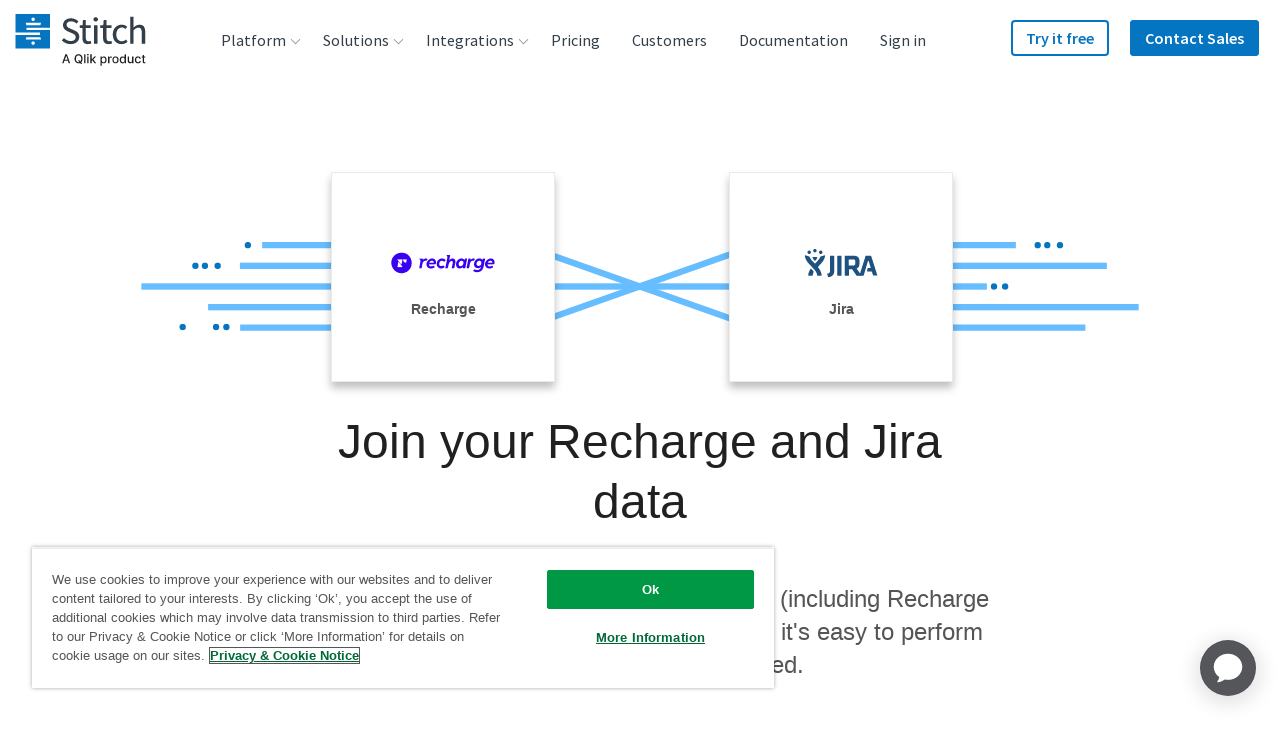

--- FILE ---
content_type: image/svg+xml
request_url: https://images.ctfassets.net/k49d63tr8kcn/8ghxqwVIB52kVCPIiWKNT/6105fb5759d616b93b7a5b08dc0be52e/surveymonkey_horizontallogo.svg
body_size: 2263
content:
<?xml version="1.0" encoding="utf-8"?>
<!-- Generator: Adobe Illustrator 24.0.2, SVG Export Plug-In . SVG Version: 6.00 Build 0)  -->
<svg version="1.1" id="Layer_1" xmlns="http://www.w3.org/2000/svg" xmlns:xlink="http://www.w3.org/1999/xlink" x="0px" y="0px"
	 viewBox="0 0 240 90" style="enable-background:new 0 0 240 90;" xml:space="preserve">
<style type="text/css">
	.st0{fill:#FFFFFF;}
	.st1{fill:#00BF6F;}
</style>
<rect class="st0" width="240" height="90"/>
<g>
	<g id="_Group_">
		<path id="_Compound_Path_" class="st1" d="M59.34,52.83l1.79-2.13c1.62,1.4,3.24,2.2,5.35,2.2c1.84,0,3-0.85,3-2.13v-0.05
			c0-1.21-0.68-1.86-3.82-2.61C62.05,47.24,60,46.17,60,43.05V43c0-2.9,2.42-4.91,5.78-4.91c2.24-0.04,4.42,0.71,6.15,2.13
			l-1.6,2.27c-1.52-1.14-3.04-1.74-4.6-1.74c-1.74,0-2.76,0.9-2.76,2.01v0.05c0,1.3,0.77,1.89,4.01,2.66
			c3.58,0.87,5.45,2.17,5.45,4.96v0.05c0,3.17-2.49,5.06-6.05,5.06C63.78,55.55,61.27,54.58,59.34,52.83z"/>
		<path id="_Compound_Path_2" class="st1" d="M74.41,50.65v-8.13h2.93v7.26c0,1.98,0.99,3.12,2.74,3.12s2.88-1.19,2.88-3.17v-7.21
			h2.93V55.3h-2.93v-1.3c-1.03,1.1-2.49,1.68-3.99,1.58C76.08,55.56,74.41,53.62,74.41,50.65z"/>
		<path id="_Compound_Path_3" class="st1" d="M89.01,42.53h2.93v2.13c0.8-1.91,2.27-2.47,4.52-2.37v2.61h-0.17
			c-2.57,0-4.35,1.71-4.35,5.56v4.85h-2.93L89.01,42.53z"/>
		<path id="_Compound_Path_4" class="st1" d="M97.5,42.53h3.14l3.44,8.89l3.48-8.89h3.07l-5.22,12.87h-2.64L97.5,42.53z"/>
		<path id="_Compound_Path_5" class="st1" d="M110.64,48.96v-0.05c0-3.65,2.61-6.65,6.24-6.65c4.07,0,6.12,3.19,6.12,6.87
			c0,0.27-0.03,0.53-0.05,0.82h-9.39c0.31,2.08,1.79,3.24,3.68,3.24c1.32,0.01,2.59-0.54,3.48-1.53l1.7,1.51
			c-1.27,1.57-3.2,2.45-5.22,2.39C113.49,55.59,110.64,52.9,110.64,48.96z M120.09,48.01c-0.19-1.89-1.3-3.36-3.24-3.36
			c-1.79,0-3.04,1.38-3.31,3.36H120.09z"/>
		<path id="_Compound_Path_6" class="st1" d="M138.51,38.36h3.17l5.15,8.64l5.15-8.64h3.15V55.3h-2.96V43.15l-5.35,8.62h-0.1
			l-5.3-8.57v12.1h-2.93L138.51,38.36z"/>
		<path id="_Compound_Path_7" class="st1" d="M157.26,48.98v-0.05c-0.01-3.76,3.03-6.82,6.79-6.83c3.76-0.01,6.82,3.03,6.83,6.79
			v0.05c-0.01,3.69-3.01,6.67-6.7,6.66c-0.05,0-0.09,0-0.14,0c-3.65,0.09-6.68-2.79-6.77-6.43
			C157.26,49.1,157.26,49.04,157.26,48.98z M167.95,48.98v-0.05c0-2.25-1.62-4.11-3.91-4.11c-2.29,0-3.85,1.84-3.85,4.07v0.05
			c0,2.23,1.62,4.11,3.91,4.11C166.45,53.05,167.95,51.18,167.95,48.98L167.95,48.98z"/>
		<path id="_Compound_Path_8" class="st1" d="M187.26,37.64h2.93v10.55l5.3-5.65h3.56l-5.08,5.22l5.25,7.57h-3.39l-3.85-5.51
			l-1.79,1.86v3.65h-2.93L187.26,37.64z"/>
		<path id="_Compound_Path_9" class="st1" d="M198.97,48.96v-0.05c0-3.65,2.61-6.65,6.24-6.65c4.07,0,6.12,3.19,6.12,6.87
			c0,0.27-0.03,0.53-0.05,0.82h-9.39c0.31,2.08,1.79,3.24,3.68,3.24c1.32,0.01,2.59-0.54,3.48-1.53l1.7,1.51
			c-1.27,1.57-3.2,2.45-5.22,2.39C201.83,55.59,198.97,52.9,198.97,48.96z M208.43,48.01c-0.19-1.89-1.3-3.36-3.24-3.36
			c-1.79,0-3.04,1.38-3.31,3.36H208.43z"/>
		<polygon id="_Path_" class="st1" points="133.28,42.53 129.75,51.24 126.24,42.53 123.19,42.53 128.22,55 125.59,61.47 
			128.64,61.47 136.33,42.53 		"/>
		<path id="_Compound_Path_10" class="st1" d="M227.92,42.74c-0.3,0-0.6,0.08-0.87,0.23c-0.28,0.15-0.51,0.37-0.66,0.65
			c-0.15,0.27-0.23,0.56-0.23,0.87c0,0.3,0.08,0.6,0.23,0.87c0.15,0.27,0.38,0.5,0.65,0.65c0.54,0.31,1.2,0.31,1.74,0
			c0.27-0.15,0.5-0.37,0.65-0.65c0.3-0.54,0.3-1.2,0-1.74c-0.15-0.28-0.38-0.5-0.66-0.65c-0.27-0.15-0.57-0.23-0.87-0.23
			 M227.9,42.39c0.36,0,0.72,0.1,1.03,0.27c0.33,0.17,0.61,0.44,0.79,0.77c0.38,0.65,0.38,1.45,0,2.1c-0.18,0.33-0.45,0.6-0.78,0.78
			c-0.32,0.18-0.68,0.27-1.04,0.27c-0.37,0-0.73-0.1-1.05-0.27c-0.33-0.18-0.6-0.45-0.78-0.78c-0.18-0.32-0.27-0.68-0.27-1.04
			c0-0.37,0.1-0.73,0.28-1.05c0.18-0.33,0.45-0.6,0.78-0.77C227.18,42.5,227.53,42.4,227.9,42.39"/>
		<g id="_Group_2">
			<path id="_Compound_Path_11" class="st1" d="M227.03,43.33h1.05c0.25-0.01,0.49,0.07,0.68,0.23c0.13,0.14,0.2,0.32,0.2,0.51l0,0
				c0.01,0.34-0.22,0.64-0.56,0.71l0.63,0.87h-0.49l-0.58-0.82h-0.52v0.82h-0.43L227.03,43.33z M228.05,44.48
				c0.3,0,0.48-0.16,0.48-0.39l0,0c0-0.25-0.18-0.39-0.49-0.39h-0.6v0.78H228.05z"/>
		</g>
		<polygon id="_Path_2" class="st1" points="221.62,42.53 218.08,51.24 214.57,42.53 211.52,42.53 216.56,55 213.93,61.47 
			216.98,61.47 224.67,42.53 		"/>
		<path id="_Compound_Path_12" class="st1" d="M184.29,47.17v8.13h-2.93v-7.26c-0.01-1.98-0.99-3.12-2.73-3.12s-2.88,1.19-2.88,3.17
			v7.21h-2.95V42.53h2.93v1.3c1.03-1.1,2.49-1.68,3.99-1.58C182.6,42.26,184.29,44.19,184.29,47.17z"/>
	</g>
	<path id="_Compound_Path_13" class="st1" d="M47.93,45.64c-0.41,0-0.82,0.05-1.21,0.15c-1.51-5.95-6.36-10.46-12.4-11.55
		c-0.27-0.05-0.51-0.08-0.79-0.12l0,0c0.04-1.48,0.11-3.19,2.29-4.73l-0.34-0.87c0,0-4.24,1.3-4.73,4.95
		c-0.21-0.99-2.17-2.22-3.17-2.46L27.1,31.8c0.88,0.53,1.47,1.43,1.61,2.44l0,0c-6.04,1.09-10.89,5.6-12.4,11.55
		c-2.72-0.68-5.48,0.97-6.16,3.7c-0.68,2.72,0.97,5.48,3.7,6.16c1.03,0.26,2.12,0.19,3.1-0.21c0.43,1.08,0.99,2.11,1.65,3.07
		l4.21-2.84l-0.03-0.05c-1.18-1.66-1.84-3.62-1.91-5.65c-0.13-2.31,0.43-4.61,1.92-5.97c3.04-2.61,6.37-1.41,8.45,1.07h0.56
		c2.08-2.49,5.4-3.67,8.45-1.07c1.48,1.35,2.04,3.65,1.92,5.97c-0.07,2.03-0.73,4-1.91,5.65l-0.03,0.05l4.21,2.84
		c0.66-0.96,1.22-1.99,1.65-3.07c2.61,1.02,5.55-0.27,6.57-2.88c1.02-2.61-0.27-5.55-2.88-6.57C49.19,45.75,48.56,45.64,47.93,45.64
		L47.93,45.64z M15,52.22c-0.83-0.04-1.46-0.75-1.42-1.58c0.04-0.77,0.65-1.38,1.42-1.42c0.3,0,0.59,0.09,0.84,0.26
		c0.01,0.79,0.07,1.57,0.16,2.35C15.72,52.08,15.37,52.22,15,52.22z M48.03,52.22c-0.37,0-0.73-0.14-1-0.38
		c0.09-0.78,0.15-1.57,0.16-2.35c0.68-0.46,1.61-0.28,2.08,0.4c0.17,0.25,0.26,0.54,0.26,0.84C49.53,51.55,48.85,52.22,48.03,52.22
		C48.03,52.22,48.03,52.22,48.03,52.22L48.03,52.22z"/>
</g>
</svg>


--- FILE ---
content_type: image/svg+xml
request_url: https://images.ctfassets.net/k49d63tr8kcn/2owLZiURcgkCAug4g0qgC0/2dc11171d30572ef785fe7a3ecf61c7a/mariadb_logo_240x90_web.svg
body_size: 1930
content:
<?xml version="1.0" encoding="utf-8"?>
<!-- Generator: Adobe Illustrator 21.0.0, SVG Export Plug-In . SVG Version: 6.00 Build 0)  -->
<svg version="1.1" xmlns="http://www.w3.org/2000/svg" xmlns:xlink="http://www.w3.org/1999/xlink" x="0px" y="0px"
	 viewBox="0 0 240 90" enable-background="new 0 0 240 90" xml:space="preserve">
<g id="Layer_2" display="none">
	
		<rect x="-10" display="inline" fill="none" stroke="#E8E7E7" stroke-width="1.1277" stroke-miterlimit="10" width="260" height="90"/>
</g>
<g id="Layer_1">
	<g>
		<path id="path4393" fill="#A57242" d="M169.3,46.1v12.4h-1.6v-2.2c-1.4,1.7-3,2.6-4.9,2.6c-1.8,0-3.4-0.6-4.6-2s-1.9-2.9-1.9-4.7
			c0-1.8,0.6-3.4,1.9-4.6c1.3-1.3,2.8-2,4.5-2c2,0,3.7,0.9,4.9,2.6V46L169.3,46.1 M167.8,52.4c0-1.4-0.5-2.6-1.4-3.6
			c-1-1-2.1-1.5-3.5-1.5c-1.4,0-2.6,0.5-3.5,1.5s-1.4,2.2-1.4,3.6s0.5,2.6,1.4,3.6c1,1,2.1,1.5,3.5,1.5c1.4,0,2.5-0.5,3.5-1.4
			C167.3,55,167.8,53.8,167.8,52.4"/>
		<path id="path4397" fill="#A57242" d="M172.9,58.5V41.7h3.5c2.4,0,4.1,0.2,5.3,0.6c1.1,0.4,2.1,0.9,2.9,1.7
			c0.8,0.8,1.4,1.7,1.9,2.8c0.4,1.1,0.6,2.4,0.6,3.8c0,1.4-0.4,2.8-1,4.1c-0.7,1.3-1.6,2.2-2.8,2.9c-1.2,0.6-2.8,1-5,1L172.9,58.5
			 M174.5,56.9h2c2,0,3.5-0.1,4.4-0.3c0.9-0.2,1.7-0.6,2.4-1.2c0.7-0.6,1.2-1.4,1.6-2.2c0.4-0.9,0.6-1.8,0.6-3s-0.2-2.2-0.6-3.1
			c-0.4-1-1-1.7-1.8-2.3c-0.8-0.6-1.7-1-2.7-1.2c-1-0.2-2.6-0.3-4.6-0.3h-1.2L174.5,56.9"/>
		<path id="path4401" fill="#A57242" d="M151.2,42.6c0-0.4,0.1-0.7,0.4-1c0.3-0.3,0.6-0.4,1-0.4c0.4,0,0.7,0.1,1,0.4
			c0.3,0.2,0.4,0.6,0.4,1c0,0.4-0.1,0.7-0.4,1c-0.2,0.2-0.6,0.4-1,0.4c-0.4,0-0.7-0.1-1-0.4C151.3,43.2,151.2,42.9,151.2,42.6
			 M151.7,46.1h1.6v12.4h-1.6V46.1"/>
		<path id="path4405" fill="#A57242" d="M106.5,58.5l2.4-16.8h0.2l6.9,13.8l6.8-13.8h0.2l2.4,16.8h-1.7l-1.6-12.1l-5.9,12.1h-0.4
			l-6-12.2l-1.6,12.2H106.5"/>
		<path id="path4409" fill="#A57242" d="M140.9,46.1v12.4h-1.6v-2.2c-1.4,1.7-3,2.6-4.9,2.6s-3.4-0.6-4.6-2s-1.9-2.9-1.9-4.7
			c0-1.8,0.6-3.4,1.9-4.6c1.3-1.3,2.8-2,4.5-2c2,0,3.7,0.9,4.9,2.6V46L140.9,46.1 M139.5,52.4c0-1.4-0.5-2.6-1.4-3.6
			c-1-1-2.1-1.5-3.5-1.5c-1.4,0-2.6,0.5-3.5,1.5s-1.4,2.2-1.4,3.6s0.5,2.6,1.4,3.6c1,1,2.1,1.5,3.5,1.5c1.4,0,2.5-0.5,3.5-1.4
			C138.9,55,139.5,53.8,139.5,52.4"/>
		<path id="path4413" fill="#A57242" d="M143.6,46.1h1.6v1.8c0.4-0.7,0.9-1.3,1.3-1.6c0.4-0.4,0.9-0.5,1.4-0.5c0.5,0,1,0.2,1.6,0.4
			l-0.8,1.4c-0.2-0.2-0.5-0.2-0.7-0.2c-0.5,0-1,0.2-1.4,0.8c-0.4,0.5-0.7,1.2-1,2c-0.2,0.8-0.3,2.2-0.3,4.3v4.2h-1.6L143.6,46.1"/>
		<path id="path4417" fill="#A57242" d="M190.6,41.7h3.3c1.8,0,3.1,0.4,4,1.1c0.9,0.7,1.4,1.7,1.4,3c0,0.7-0.2,1.4-0.6,2
			c-0.4,0.6-0.9,1.1-1.6,1.5c1.2,0.4,2,1,2.6,1.7c0.6,0.8,0.9,1.6,0.9,2.7c0,1.4-0.5,2.6-1.5,3.5c-1,0.9-2.3,1.4-4,1.4h-4.6
			L190.6,41.7 M192.2,43.3v5.4h1c1.5,0,2.6-0.2,3.3-0.7c0.7-0.5,1.1-1.2,1.1-2.2c0-1.7-1.1-2.5-3.4-2.5H192.2 M192.2,50.4v6.5h2.1
			c1.2,0,2.1-0.1,2.6-0.4c0.6-0.2,1-0.6,1.4-1.1c0.4-0.5,0.6-1,0.6-1.6s-0.1-1-0.3-1.4c-0.2-0.4-0.5-0.8-0.9-1.1
			c-0.4-0.3-0.9-0.6-1.4-0.7s-1.6-0.2-3.1-0.2L192.2,50.4"/>
		<path id="path9" fill="#002B64" d="M109.4,21.2c-1.1,0-0.8,0.4-3.2,1c-2.4,0.6-5.4,0.4-8,1.5c-7.8,3.3-9.3,14.4-16.4,18.4
			c-5.3,3-10.6,3.2-15.4,4.7c-3.2,1-6.6,3-9.5,5.5c-2.2,1.9-2.3,3.6-4.6,6c-2.5,2.6-9.9,0-13.2,4c1.1,1.1,1.6,1.4,3.7,1.1
			c-0.4,0.8-3,1.5-2.5,2.8c0.5,1.3,6.8,2.2,12.4-1.3c2.6-1.6,4.7-3.9,8.9-4.5c5.3-0.7,11.5,0.4,17.6,1.4c-0.9,2.7-2.8,4.5-4.2,6.7
			c-0.4,0.5,0.9,0.6,2.5,0.2c2.8-0.7,4.8-1.2,7-2.5c2.6-1.5,3-5.4,6.2-6.3c1.8,2.8,6.6,3.4,9.7,1.2c-2.6-0.8-3.4-6.4-2.5-8.9
			c0.8-2.4,1.7-6.1,2.5-9.2c0.9-3.3,1.2-7.5,2.4-9.2c1.7-2.6,3.5-3.4,5.1-4.9s3.1-2.8,3-6.1C111,21.8,110.4,21.2,109.4,21.2
			L109.4,21.2z"/>
		<path id="path3352" fill="#C49A6C" d="M41.5,65.8c4,0.6,6.5,0,9.8-1.4c2.8-1.2,5.4-3.7,8.7-4.7c4.8-1.6,10.1,0,15.2,0.3
			c1.2,0.1,2.5,0.1,3.7,0c1.9-1.2,1.9-5.5,3.7-6c0,6.1-2.6,9.9-5.2,13.4c5.6-1,8.9-4.2,11.1-8.5c0.7-1.3,1.3-2.7,1.8-4.2
			c0.8,0.6,0.4,2.5,0.8,3.5c3.8-2.2,6-7,7.5-11.9c1.7-5.7,2.4-11.5,3.5-13.2c1.1-1.6,2.7-2.7,4.2-3.7c1.7-1.2,3.2-2.4,3.5-4.7
			c-1.8-0.2-2.2-0.6-2.5-1.5c-0.9,0.5-1.7,0.6-2.7,0.6c-0.8,0-1.7,0-2.8,0.1c-9,0.9-10.2,10.9-16,16.5c-0.4,0.4-0.9,0.8-1.4,1.2
			c-2,1.5-4.5,2.6-6.8,3.5c-3.7,1.4-7.2,1.5-10.7,2.8c-2.6,0.9-5.1,2.2-7.2,3.6c-0.5,0.4-1,0.7-1.5,1.1c-1.2,1-2,2.1-2.8,3.3
			c-0.8,1.2-1.6,2.4-2.8,3.6c-1.9,1.9-9.1,0.6-11.6,2.3c-0.3,0.2-0.5,0.4-0.6,0.7c1.4,0.6,2.3,0.2,3.9,0.4
			C44.5,64.3,41,65.1,41.5,65.8L41.5,65.8z"/>
		<path id="path3873" fill="#C49A6C" d="M96.2,55c0.1,1.7,1.1,5.1,2,6c-1.7,0.4-4.7-0.3-5.5-1.5C93.1,57.7,95.2,56.1,96.2,55z"/>
		<path id="path3880" fill="#002B64" d="M98.8,27.6c1.3,1.1,4,0.2,3.5-2C100.3,25.5,99.1,26.2,98.8,27.6z"/>
		<path id="path3882" fill="#002B64" d="M107.7,25c-0.4,0.7-1,1.6-1,3.4c0,0.3-0.2,0.5-0.2,0c0-1.8,0.5-2.6,1-3.6
			C107.7,24.6,107.8,24.8,107.7,25z"/>
		<path id="path3884" fill="#002B64" d="M107.3,24.8c-0.4,0.7-1.4,1.9-1.5,3.7c0,0.3-0.3,0.5-0.2,0c0.2-1.8,1-2.9,1.5-3.8
			C107.4,24.3,107.5,24.5,107.3,24.8z"/>
		<path id="path3886" fill="#002B64" d="M107,24.4c-0.4,0.6-2,2.1-2.2,3.9c0,0.3-0.3,0.5-0.2,0c0.3-1.8,1.6-3.1,2.3-4
			C107.1,24,107.2,24.2,107,24.4z"/>
		<path id="path3888" fill="#002B64" d="M106.7,24c-0.6,0.6-2.3,2.5-2.9,4.2c-0.1,0.3-0.4,0.4-0.2,0c0.6-1.7,2.1-3.5,2.9-4.3
			C106.9,23.6,107,23.8,106.7,24L106.7,24z"/>
	</g>
</g>
</svg>


--- FILE ---
content_type: text/javascript; charset=utf-8
request_url: https://cdn.bizible.com/xdc.js?_biz_u=331d555235854562c40fa18834b3a697&_biz_h=-1719904874&cdn_o=a&jsVer=4.25.11.25
body_size: 220
content:
(function () {
    BizTrackingA.XdcCallback({
        xdc: "331d555235854562c40fa18834b3a697"
    });
})();
;


--- FILE ---
content_type: image/svg+xml
request_url: https://images.ctfassets.net/k49d63tr8kcn/4W0eAx7R8BEgzblNTegoeH/f4a138e31e0c27d26b119108b7ca13a8/microsoft-teams-campaign-logo_240x90_web.svg
body_size: 2169
content:
<svg xmlns="http://www.w3.org/2000/svg" viewBox="0 0 240 90"><defs><style>.cls-1{fill:#7b83eb;}.cls-2{fill-opacity:0.1;}.cls-3{fill-opacity:0.2;}.cls-4{fill:#5059c9;}.cls-5{fill:#4b53bc;}.cls-6{fill:#fff;}.cls-7{fill:none;}</style></defs><g id="Guidelines"><circle class="cls-1" cx="53.47" cy="31.92" r="6.11"/><path class="cls-2" d="M53,33.23H47.5l0,.12h0l0,.11a6.14,6.14,0,0,0,7.22,4.41V35A1.76,1.76,0,0,0,53,33.23Z"/><path class="cls-3" d="M51.72,34.53H48A6.11,6.11,0,0,0,53.47,38V36.28a1.76,1.76,0,0,0-1.75-1.75Z"/><circle class="cls-4" cx="67.21" cy="33.88" r="4.58"/><path class="cls-4" d="M71.13,39.77H60.85a.84.84,0,0,0-.84.83V51.21A6.54,6.54,0,0,0,66.54,58a6.58,6.58,0,0,0,6.55-6.55V41.73a2,2,0,0,0-2-2Z"/><path class="cls-1" d="M63.94,41.73V54.16a10.46,10.46,0,0,1-19.52,5.23,8,8,0,0,1-.66-1.31,11.15,11.15,0,0,1-.43-1.31A10.43,10.43,0,0,1,43,54.16V41.73h0a2,2,0,0,1,2-2H62a2,2,0,0,1,2,2Z"/><path class="cls-3" d="M51.72,34.53H48A6.11,6.11,0,0,0,53.47,38V36.28a1.76,1.76,0,0,0-1.75-1.75Z"/><path class="cls-2" d="M54.78,39.77V56.34A1.73,1.73,0,0,1,53.42,58a1,1,0,0,1-.38,0H43.76a11.15,11.15,0,0,1-.43-1.31A10.43,10.43,0,0,1,43,54.16V41.73h0a2,2,0,0,1,2-2Z"/><path class="cls-3" d="M53.47,39.77V57.65a1.58,1.58,0,0,1,0,.38,1.74,1.74,0,0,1-1.69,1.36H44.42a8,8,0,0,1-.66-1.31,11.15,11.15,0,0,1-.43-1.31A10.43,10.43,0,0,1,43,54.16V41.73h0a2,2,0,0,1,2-2Zm0,0V55a1.75,1.75,0,0,1-1.74,1.74h-8.4A10.43,10.43,0,0,1,43,54.16V41.73h0a2,2,0,0,1,2-2Zm-8.51,0h0a2,2,0,0,0-2,2V54.16a10.43,10.43,0,0,0,.33,2.61h7.09A1.75,1.75,0,0,0,52.16,55V39.77Z"/><path class="cls-5" d="M33,34.53H50.42a1.76,1.76,0,0,1,1.74,1.75V53.72a1.76,1.76,0,0,1-1.74,1.75H33a1.75,1.75,0,0,1-1.74-1.75V36.28A1.75,1.75,0,0,1,33,34.53Z"/><path class="cls-6" d="M46.9,41H43v10.5H40.42V41H36.49V38.46H46.9Z"/><path class="cls-7" d="M31.23,24.07H73.09V65.93H31.23Z"/><path class="cls-4" d="M102.05,51.65h-1.47V43.2c0-.67,0-1.49.12-2.45h0a8.3,8.3,0,0,1-.38,1.22L96,51.65h-.72L91,42a6.94,6.94,0,0,1-.38-1.29h0c0,.5.07,1.32.07,2.47v8.43H89.2V39.05h2L95,47.84a11.39,11.39,0,0,1,.58,1.51h.05c.25-.69.45-1.21.61-1.55l3.94-8.75h1.85Z"/><path class="cls-4" d="M105.37,40.37a.9.9,0,0,1-.66-.27.87.87,0,0,1-.28-.66.92.92,0,0,1,.94-.94,1,1,0,0,1,.67.26.94.94,0,0,1-.67,1.61Zm.7,11.28h-1.44v-9h1.44Z"/><path class="cls-4" d="M114.58,51.24a4.64,4.64,0,0,1-2.46.62A4.07,4.07,0,0,1,109,50.61a4.57,4.57,0,0,1-1.18-3.25,5,5,0,0,1,1.28-3.57,4.45,4.45,0,0,1,3.4-1.35,4.76,4.76,0,0,1,2.09.44v1.48a3.65,3.65,0,0,0-2.14-.7,2.9,2.9,0,0,0-2.27,1,3.76,3.76,0,0,0-.88,2.6,3.59,3.59,0,0,0,.83,2.5,2.86,2.86,0,0,0,2.23.91,3.61,3.61,0,0,0,2.21-.78Z"/><path class="cls-4" d="M120.92,44.11a1.81,1.81,0,0,0-1.09-.29,1.85,1.85,0,0,0-1.55.87,4.05,4.05,0,0,0-.62,2.38v4.58h-1.44v-9h1.44v1.86h0a3.11,3.11,0,0,1,.94-1.48,2.1,2.1,0,0,1,1.41-.53,2.45,2.45,0,0,1,.87.12Z"/><path class="cls-4" d="M125.46,51.86a4.16,4.16,0,0,1-3.18-1.26,4.63,4.63,0,0,1-1.19-3.34,4.85,4.85,0,0,1,1.24-3.54,4.45,4.45,0,0,1,3.35-1.28,4.07,4.07,0,0,1,3.14,1.24A4.93,4.93,0,0,1,130,47.12a4.86,4.86,0,0,1-1.22,3.45A4.28,4.28,0,0,1,125.46,51.86Zm.11-8.2a2.74,2.74,0,0,0-2.2.94,3.88,3.88,0,0,0-.81,2.61,3.71,3.71,0,0,0,.82,2.52,2.81,2.81,0,0,0,2.19.92,2.65,2.65,0,0,0,2.15-.9,4,4,0,0,0,.75-2.58,4,4,0,0,0-.75-2.6A2.62,2.62,0,0,0,125.57,43.66Z"/><path class="cls-4" d="M131.16,51.33V49.78a4.28,4.28,0,0,0,2.6.87c1.26,0,1.9-.42,1.9-1.26a1.13,1.13,0,0,0-.17-.62,1.67,1.67,0,0,0-.44-.44,3.58,3.58,0,0,0-.65-.35l-.8-.32a8.75,8.75,0,0,1-1-.48,3.21,3.21,0,0,1-.76-.54,2,2,0,0,1-.45-.69,2.31,2.31,0,0,1-.16-.91,2.2,2.2,0,0,1,.29-1.12,2.62,2.62,0,0,1,.78-.81,3.57,3.57,0,0,1,1.1-.5,4.94,4.94,0,0,1,1.28-.17,5.16,5.16,0,0,1,2.09.41v1.46a4,4,0,0,0-2.29-.65,2.75,2.75,0,0,0-.73.09,1.75,1.75,0,0,0-.55.26,1.06,1.06,0,0,0-.36.4,1,1,0,0,0-.13.51,1.17,1.17,0,0,0,.13.59,1.22,1.22,0,0,0,.37.42,2.79,2.79,0,0,0,.6.34l.8.32a11,11,0,0,1,1.07.47,3.29,3.29,0,0,1,.81.55,2.14,2.14,0,0,1,.51.69,2.52,2.52,0,0,1-.11,2.11,2.54,2.54,0,0,1-.79.81,3.62,3.62,0,0,1-1.13.49,5.94,5.94,0,0,1-1.35.15A5.1,5.1,0,0,1,131.16,51.33Z"/><path class="cls-4" d="M142.57,51.86a4.19,4.19,0,0,1-3.19-1.26,4.67,4.67,0,0,1-1.19-3.34,4.85,4.85,0,0,1,1.24-3.54,4.46,4.46,0,0,1,3.35-1.28,4.05,4.05,0,0,1,3.14,1.24,4.93,4.93,0,0,1,1.13,3.44,4.86,4.86,0,0,1-1.22,3.45A4.27,4.27,0,0,1,142.57,51.86Zm.1-8.2a2.73,2.73,0,0,0-2.19.94,3.88,3.88,0,0,0-.81,2.61,3.66,3.66,0,0,0,.82,2.52,2.77,2.77,0,0,0,2.18.92,2.63,2.63,0,0,0,2.15-.9,4,4,0,0,0,.75-2.58,4,4,0,0,0-.75-2.6A2.61,2.61,0,0,0,142.67,43.66Z"/><path class="cls-4" d="M152.94,39.59a2,2,0,0,0-1-.23c-1,0-1.51.63-1.51,1.9v1.39h2.11v1.23h-2.11v7.77H149V43.88H147.5V42.65H149V41.19a3,3,0,0,1,.82-2.23,2.77,2.77,0,0,1,2-.82,3,3,0,0,1,1.05.15Z"/><path class="cls-4" d="M157.82,51.57a2.88,2.88,0,0,1-1.35.28c-1.57,0-2.36-.88-2.36-2.64V43.88h-1.55V42.65h1.55V40.46l1.44-.47v2.66h2.27v1.23h-2.27V49a2.07,2.07,0,0,0,.31,1.29,1.24,1.24,0,0,0,1,.38,1.53,1.53,0,0,0,.94-.3Z"/><path class="cls-4" d="M171.5,40.39h-3.63V51.65h-1.48V40.39h-3.63V39.05h8.74Z"/><path class="cls-4" d="M178.13,47.51h-6.36a3.4,3.4,0,0,0,.81,2.32,2.79,2.79,0,0,0,2.13.82,4.4,4.4,0,0,0,2.79-1V51a5.16,5.16,0,0,1-3.13.86,3.79,3.79,0,0,1-3-1.22,5,5,0,0,1-1.09-3.45,4.93,4.93,0,0,1,1.19-3.42,3.79,3.79,0,0,1,3-1.33,3.38,3.38,0,0,1,2.73,1.14,4.76,4.76,0,0,1,1,3.18Zm-1.48-1.22a3,3,0,0,0-.6-1.94,2.07,2.07,0,0,0-1.65-.69,2.33,2.33,0,0,0-1.73.72,3.3,3.3,0,0,0-.88,1.91Z"/><path class="cls-4" d="M186.21,51.65h-1.44v-1.4h0A3,3,0,0,1,182,51.86a2.94,2.94,0,0,1-2.1-.71,2.44,2.44,0,0,1-.76-1.89c0-1.68,1-2.66,3-2.93l2.7-.38c0-1.53-.62-2.29-1.86-2.29a4.4,4.4,0,0,0-2.93,1.1V43.29a5.5,5.5,0,0,1,3.06-.85q3.17,0,3.17,3.36Zm-1.44-4.55-2.17.3a3.42,3.42,0,0,0-1.51.5,1.41,1.41,0,0,0-.51,1.26,1.33,1.33,0,0,0,.47,1.07,1.8,1.8,0,0,0,1.25.42,2.33,2.33,0,0,0,1.77-.75,2.72,2.72,0,0,0,.7-1.9Z"/><path class="cls-4" d="M201.17,51.65h-1.45V46.49a3.91,3.91,0,0,0-.46-2.17,1.76,1.76,0,0,0-1.55-.66,1.93,1.93,0,0,0-1.57.84,3.23,3.23,0,0,0-.64,2v5.13h-1.44V46.31c0-1.77-.69-2.65-2.05-2.65a1.89,1.89,0,0,0-1.57.79,3.29,3.29,0,0,0-.61,2.07v5.13h-1.44v-9h1.44v1.43h0a3.07,3.07,0,0,1,2.8-1.64,2.61,2.61,0,0,1,2.55,1.87,3.19,3.19,0,0,1,3-1.87q3,0,3,3.67Z"/><path class="cls-4" d="M202.81,51.33V49.78a4.23,4.23,0,0,0,2.59.87c1.26,0,1.9-.42,1.9-1.26a1.13,1.13,0,0,0-.17-.62,1.67,1.67,0,0,0-.44-.44A3.58,3.58,0,0,0,206,48l-.8-.32a8.75,8.75,0,0,1-1.05-.48,3.43,3.43,0,0,1-.76-.54A2,2,0,0,1,203,46a2.31,2.31,0,0,1-.16-.91,2.2,2.2,0,0,1,.29-1.12,2.62,2.62,0,0,1,.78-.81,3.57,3.57,0,0,1,1.1-.5,4.94,4.94,0,0,1,1.28-.17,5.16,5.16,0,0,1,2.09.41v1.46a4,4,0,0,0-2.29-.65,2.68,2.68,0,0,0-.72.09,1.71,1.71,0,0,0-.56.26,1.06,1.06,0,0,0-.36.4,1,1,0,0,0-.13.51,1.17,1.17,0,0,0,.13.59,1.22,1.22,0,0,0,.37.42,2.79,2.79,0,0,0,.6.34l.8.32a11,11,0,0,1,1.07.47,3.29,3.29,0,0,1,.81.55,2.14,2.14,0,0,1,.51.69,2.52,2.52,0,0,1-.11,2.11,2.54,2.54,0,0,1-.79.81,3.62,3.62,0,0,1-1.13.49,5.94,5.94,0,0,1-1.35.15A5,5,0,0,1,202.81,51.33Z"/></g></svg>

--- FILE ---
content_type: text/plain
request_url: https://c.6sc.co/?m=1
body_size: 1
content:
6suuid=8b623017f1c10000070f6d69c801000002ec3300

--- FILE ---
content_type: image/svg+xml
request_url: https://images.ctfassets.net/k49d63tr8kcn/3w8ZkL7Lr3OURjdVxgjmP4/c09b3b7ec8403cebf7b8faf452cb775f/ga360-logo_240x90_web.svg
body_size: 4950
content:
<svg id="Export" xmlns="http://www.w3.org/2000/svg" xmlns:xlink="http://www.w3.org/1999/xlink" viewBox="0 0 240 90"><defs><style>.cls-1{fill:#757575;}.cls-2{fill:#767676;}.cls-3{fill:#787878;}.cls-4{fill:#4fc3f7;}.cls-5{fill:#4285f4;}.cls-11,.cls-6{fill:#1a237e;}.cls-10,.cls-6,.cls-8,.cls-9{opacity:0.2;}.cls-6,.cls-8,.cls-9{isolation:isolate;}.cls-7{fill:#ffc107;}.cls-12,.cls-8{fill:#fff;}.cls-9{fill:#bf360c;}.cls-13{fill:#3367d6;}.cls-14{fill:url(#linear-gradient);}.cls-15{fill-opacity:0.1;fill:url(#radial-gradient);}</style><linearGradient id="linear-gradient" x1="-2388.43" y1="1253.81" x2="-2388.27" y2="1253.73" gradientTransform="matrix(56.82, 0, 0, -110.18, 135787.76, 138188.04)" gradientUnits="userSpaceOnUse"><stop offset="0" stop-color="#bf360c" stop-opacity="0.2"/><stop offset="1" stop-color="#bf360c" stop-opacity="0"/></linearGradient><radialGradient id="radial-gradient" cx="-2419.31" cy="1259.29" r="0.21" gradientTransform="matrix(254.33, 0, 0, -254.33, 615337.16, 320300.7)" gradientUnits="userSpaceOnUse"><stop offset="0" stop-color="#fff"/><stop offset="1" stop-color="#fff" stop-opacity="0"/></radialGradient></defs><title>ga360-logo_240x90_web</title><path class="cls-1" d="M91.91,34.26c.19-.22.16-.51.23-.76A6.69,6.69,0,0,1,102.54,30c.59.46.59.46.08,1-.72.72-.71.7-1.57.19A4.72,4.72,0,0,0,94,36a4.46,4.46,0,0,0,3.55,3.81,4.52,4.52,0,0,0,4-.79,3.62,3.62,0,0,0,1.36-2.24c.08-.37,0-.43-.37-.42-1.11,0-2.22,0-3.33,0-.41,0-.57-.07-.56-.53,0-1.26,0-1.26,1.23-1.26,1.42,0,2.84,0,4.25,0,.55,0,.65.21.68.65a5.88,5.88,0,0,1-6.39,6.51,6.68,6.68,0,0,1-6.26-5.1c0-.14,0-.33-.17-.41Z"/><path class="cls-2" d="M130.25,40.82a3.65,3.65,0,0,1-5.14-.3,4.29,4.29,0,0,1-.24-5.68c1.43-1.73,3.34-2,5.4-.64-.16-.7.27-.66.72-.65,1,0,1,0,1,1,0,2.15,0,4.31,0,6.46a6.82,6.82,0,0,1-.15,1.5,3.63,3.63,0,0,1-3.29,3,4.13,4.13,0,0,1-4.14-2c-.18-.33-.17-.53.23-.62l.16-.07a2.63,2.63,0,0,1,.91-.35c.33,0,.37.44.57.66a2.26,2.26,0,0,0,2.45.66,2,2,0,0,0,1.43-1.73A6.11,6.11,0,0,0,130.25,40.82Zm-2.12-.74a2.34,2.34,0,0,0,2.26-2.51,2.41,2.41,0,0,0-2.26-2.6,2.47,2.47,0,0,0-2.37,2.56A2.42,2.42,0,0,0,128.13,40.08Z"/><path class="cls-2" d="M158.15,41.49c-.43,0-.82,0-1.2,0a.46.46,0,0,1-.54-.38c-.26-.77-.56-1.52-.81-2.3a.47.47,0,0,0-.54-.38q-2,0-4,0a.49.49,0,0,0-.55.38c-.24.74-.55,1.45-.78,2.19-.12.38-.29.54-.69.49a10.07,10.07,0,0,0-1.11,0c.57-1.52,1.12-3,1.68-4.45.8-2.12,1.62-4.23,2.4-6.36a.66.66,0,0,1,.74-.52c1.12,0,1.12,0,1.5,1Q156.14,36.06,158,41C158,41.12,158.08,41.28,158.15,41.49Zm-5.08-9.61-1.76,4.81c-.11.28,0,.38.28.37,1,0,2,0,3,0,.29,0,.39-.05.27-.36C154.24,35.14,153.68,33.58,153.07,31.88Z"/><path class="cls-1" d="M118.92,33.31a4.23,4.23,0,1,1-.08,8.45,4.23,4.23,0,1,1,.08-8.45Zm0,6.77a2.56,2.56,0,1,0-2.37-2.53A2.39,2.39,0,0,0,118.88,40.08Z"/><path class="cls-1" d="M109.57,41.75a4.22,4.22,0,1,1,.2-8.43,4.22,4.22,0,0,1-.2,8.43ZM112,37.52A2.44,2.44,0,0,0,109.62,35a2.48,2.48,0,0,0-2.41,2.6,2.45,2.45,0,0,0,2.42,2.51A2.41,2.41,0,0,0,112,37.52Z"/><path class="cls-1" d="M138.24,38.82a2.27,2.27,0,0,0,3.76.51c.32-.36.5-.32.84-.08,1.09.74,1.1.78,0,1.63a4.22,4.22,0,0,1-6.73-4.21,4,4,0,0,1,3.13-3.28c2.23-.44,3.81.87,4.53,2.84.12.34-.16.34-.34.42l-4.67,1.93Zm-.35-1.42,3.21-1.32c.18-.08.48-.07.49-.32s-.25-.43-.46-.55a2,2,0,0,0-2.1,0A2.41,2.41,0,0,0,137.89,37.4Z"/><path class="cls-2" d="M172.81,40.37a3.12,3.12,0,0,1-3,1.36,2.64,2.64,0,0,1-2.42-2,2.47,2.47,0,0,1,1.44-2.87,4.65,4.65,0,0,1,3.4-.19l.56.17c.24-1.06-.84-2.35-2.58-1.94a1.45,1.45,0,0,0-1,.64c-.21.34-.4.35-.74.2-.95-.42-1-.56-.23-1.29a3.69,3.69,0,0,1,4-.72,2.94,2.94,0,0,1,2,2.9c0,1.49,0,3,0,4.48,0,.32-.12.38-.41.39C172.85,41.53,172.85,41.54,172.81,40.37Zm-1.75-2.73a2.76,2.76,0,0,0-1.56.38,1.29,1.29,0,0,0-.64,1.34,1.2,1.2,0,0,0,1,1,2.44,2.44,0,0,0,2.73-1.17c.48-.85.33-1.18-.64-1.4A3,3,0,0,0,171.06,37.64Z"/><path class="cls-2" d="M160.65,34.82a3.11,3.11,0,0,1,3-1.28,2.68,2.68,0,0,1,2.4,2.7c0,1.63,0,3.26,0,4.89,0,.32-.13.37-.41.38-1,0-1,0-1-1,0-1.18,0-2.36,0-3.55,0-1.36-.64-2.1-1.78-2.13A2.08,2.08,0,0,0,160.73,37c0,1.35,0,2.71,0,4.07,0,.39-.12.49-.5.48-1,0-1,0-1-1,0-2.08,0-4.16,0-6.23,0-.41.12-.53.53-.52.86,0,.86,0,.88.83A1.93,1.93,0,0,0,160.65,34.82Z"/><path class="cls-2" d="M179.67,45.21c.52-1.14,1-2.23,1.49-3.28a1.54,1.54,0,0,0,0-1.46c-.92-2-1.78-4.13-2.69-6.18-.2-.46-.11-.54.36-.53,1,0,1,0,1.4.94.62,1.54,1.25,3.07,1.88,4.62.23-.09.24-.27.3-.42.59-1.52,1.21-3,1.78-4.54.16-.45.38-.66.87-.59a7.49,7.49,0,0,0,1,0l-1.14,2.72c-1.14,2.67-2.29,5.33-3.39,8-.23.55-.51.81-1.1.71A4.14,4.14,0,0,0,179.67,45.21Z"/><path class="cls-2" d="M207.2,41.76A3.5,3.5,0,0,1,204.09,40c-.21-.34-.29-.59.21-.69a.57.57,0,0,0,.27-.11c.38-.25.6-.18.84.24a2.14,2.14,0,0,0,2.66.83,1,1,0,0,0,.71-1,.89.89,0,0,0-.7-.89c-.59-.19-1.2-.33-1.8-.48a3.24,3.24,0,0,1-1.58-.81,1.89,1.89,0,0,1-.22-2.54,3.62,3.62,0,0,1,5.45.19c.22.34.21.5-.2.67s-.83.33-1.25-.21a2.13,2.13,0,0,0-2.49-.2.83.83,0,0,0-.39.79.76.76,0,0,0,.58.66c.67.2,1.35.35,2,.52,1.49.38,2.32,1.47,2,2.7a2.66,2.66,0,0,1-2.41,2Z"/><path class="cls-2" d="M199.44,41.75A3.64,3.64,0,0,1,196,39.43a4.17,4.17,0,0,1,.64-4.63,3.8,3.8,0,0,1,4.14-1.13,3.36,3.36,0,0,1,2.06,1.69c.18.31.11.44-.2.53a1.27,1.27,0,0,0-.32.13c-.4.23-.64.23-.94-.25a2.25,2.25,0,0,0-3.57-.15,3.09,3.09,0,0,0-.08,3.91,2.35,2.35,0,0,0,3.83-.17c.09-.15.13-.43.41-.3a3.42,3.42,0,0,1,1,.51s-.07.24-.14.35A3.62,3.62,0,0,1,199.44,41.75Z"/><path class="cls-1" d="M133.31,35.25c0-1.89,0-3.77,0-5.65,0-.38.06-.55.49-.55,1.38,0,1.38,0,1.38,1.35,0,3.5,0,7,0,10.49,0,.46-.08.63-.59.62-1.28,0-1.28,0-1.28-1.31Z"/><path class="cls-1" d="M187.83,37.52c0-.76,0-1.38,0-2,0-.37-.13-.49-.48-.45-.15,0-.31,0-.46,0-.34,0-.46-.1-.42-.42a1,1,0,0,0,0-.35c-.07-.45.09-.61.56-.59.79.05.79,0,.79-.79V32.4c0-1.15,0-1.14,1.14-1.06.26,0,.33.11.33.35,0,.51,0,1,0,1.52s.14.57.56.53.62,0,.93,0,.43.08.4.4a3.74,3.74,0,0,0,0,.58c0,.27-.07.4-.36.37h-.11c-.46,0-1.08-.22-1.33.11s-.08.89-.08,1.35c0,.85,0,1.71,0,2.56s.5,1.35,1.38,1.15c.55-.12.47.3.57.53.33.71.27.78-.53.82a5.48,5.48,0,0,1-.81,0,2.11,2.11,0,0,1-2-1.89A18.4,18.4,0,0,1,187.83,37.52Z"/><path class="cls-3" d="M175.65,35.83c0-1.71,0-3.42,0-5.12,0-.45.12-.56.55-.55.94,0,.94,0,.94,1,0,3.26,0,6.52,0,9.79,0,.49-.15.62-.62.6-.88,0-.88,0-.88-.9Z"/><path class="cls-3" d="M192.79,37.58c0-1.11,0-2.22,0-3.32,0-.4.09-.54.51-.53,1,0,1,0,1,1,0,2.05,0,4.11,0,6.17,0,.49-.14.67-.62.6a1.77,1.77,0,0,0-.46,0c-.34,0-.42-.11-.42-.43C192.8,39.91,192.79,38.74,192.79,37.58Z"/><path class="cls-2" d="M194.54,31.07a1,1,0,0,1-1,1,1,1,0,0,1-1-1,1,1,0,0,1,1-1A1,1,0,0,1,194.54,31.07Z"/><path class="cls-2" d="M109.07,55.69a6.79,6.79,0,0,1,1.16-4,3.86,3.86,0,0,1,6.42,0,7.41,7.41,0,0,1,0,7.86,3.86,3.86,0,0,1-6.48,0A6.74,6.74,0,0,1,109.07,55.69Zm7.24.21a6.31,6.31,0,0,0-.7-3.11,2.39,2.39,0,0,0-4.34,0,5.93,5.93,0,0,0,0,5.8,2.38,2.38,0,0,0,4.31,0A5.61,5.61,0,0,0,116.31,55.9Z"/><path class="cls-2" d="M126.05,61.35a4.21,4.21,0,0,1-4-2.57c-.14-.37-.11-.58.3-.68a1.33,1.33,0,0,0,.43-.17c.34-.19.47-.09.63.27a2.67,2.67,0,0,0,3.47,1.59,1.72,1.72,0,0,0,1.25-1.39,1.82,1.82,0,0,0-.81-1.87,6.68,6.68,0,0,0-1.8-.78,8.31,8.31,0,0,1-1.66-.69,2.72,2.72,0,0,1-1.55-2.71,3,3,0,0,1,2-2.54,3.91,3.91,0,0,1,4.84,1.53c.19.33.24.55-.21.66a1.23,1.23,0,0,0-.26.12c-.4.22-.64.24-.94-.26a2.33,2.33,0,0,0-3.47-.32,1.34,1.34,0,0,0,.14,2.08,5.15,5.15,0,0,0,1.72.82,9.33,9.33,0,0,1,2.12.94,3.07,3.07,0,0,1,1.44,3.09A3,3,0,0,1,127.7,61,3.9,3.9,0,0,1,126.05,61.35Z"/><path class="cls-2" d="M103.43,54.29a3.53,3.53,0,0,1,3.19,6,3.76,3.76,0,0,1-4.42.57,3.65,3.65,0,0,1-1.79-4,6.42,6.42,0,0,1,1-2.33c.94-1.4,1.9-2.78,2.83-4.19.21-.32.34-.37.66-.14.78.56.79.54.22,1.34l-1.82,2.56,0,.12Zm.61,5.65a2.18,2.18,0,1,0,0-4.36,2.18,2.18,0,1,0,0,4.36Z"/><path class="cls-2" d="M97.25,55.38c1.53.93,2,2,1.71,3.41a3.42,3.42,0,0,1-3.17,2.55A3.68,3.68,0,0,1,92,59.11c-.14-.34-.14-.54.26-.63a.54.54,0,0,0,.21-.08c.45-.28.72-.28,1,.31a2.1,2.1,0,0,0,2.68,1.14A1.88,1.88,0,0,0,97.55,58,1.94,1.94,0,0,0,96,56.2a3.18,3.18,0,0,0-.92-.07c-.56.07-.72-.16-.64-.67a.88.88,0,0,0,0-.23c-.06-.35.06-.51.43-.46a3.43,3.43,0,0,0,.64,0,1.73,1.73,0,0,0,1.71-2,1.9,1.9,0,0,0-2.37-1.22,1.84,1.84,0,0,0-1.22,1c-.11.24-.2.35-.5.23-1.1-.44-1.17-.65-.35-1.55a3.4,3.4,0,0,1,3.66-1,2.87,2.87,0,0,1,2.25,2.33A2.46,2.46,0,0,1,97.75,55C97.61,55.13,97.45,55.23,97.25,55.38Z"/><path class="cls-1" d="M152.49,57.5h-2.68c-.25,0-.39,0-.34.35A2.51,2.51,0,0,0,151.36,60a2.23,2.23,0,0,0,2.52-1c.25-.38.46-.15.67-.06.89.35.91.42.28,1.15a3.71,3.71,0,0,1-4.08,1.1A3.63,3.63,0,0,1,148,58a4.21,4.21,0,0,1,1.26-3.87,3.64,3.64,0,0,1,3.86-.75,3.43,3.43,0,0,1,2.34,2.93c.2,1.23.17,1.24-1.08,1.24Zm-.77-1.2c.61,0,1.21,0,1.81,0s.53-.18.37-.57a2.21,2.21,0,0,0-2.37-1.29A2.3,2.3,0,0,0,149.62,56c-.08.29,0,.29.24.29Z"/><path class="cls-2" d="M136.15,60a3,3,0,0,1-2.53,1.34,2.62,2.62,0,0,1-2.72-2.55c-.14-1.7,0-3.42-.06-5.12,0-.24.07-.33.33-.35,1.11-.09,1.1-.1,1.11,1,0,1.32,0,2.64,0,4a1.6,1.6,0,0,0,1.14,1.59,1.8,1.8,0,0,0,2.08-.61,2.65,2.65,0,0,0,.57-1.73c0-1.23,0-2.45,0-3.67,0-.19-.13-.5.16-.54a2.44,2.44,0,0,1,1.2,0c.06,0,.06.22.06.33q0,3.47,0,6.93c0,.33-.1.46-.43.42a1,1,0,0,0-.35,0c-.48.08-.69-.11-.6-.6C136.16,60.4,136.15,60.28,136.15,60Z"/><path class="cls-2" d="M143.74,57c0-.62,0-1.24,0-1.86,0-.38-.12-.5-.47-.45h-.12c-.24,0-.59.13-.71-.08a1.8,1.8,0,0,1,0-1.08c.05-.31.35-.17.54-.17.91,0,.77.07.79-.77,0-.43,0-.86,0-1.28,0-.26.1-.32.34-.34,1.16-.1,1.16-.1,1.16,1,0,1.34,0,1.39,1.31,1.33.71,0,.53.37.58.75s-.08.63-.59.62c-1.3,0-1.31,0-1.3,1.32,0,.95,0,1.91,0,2.86a.93.93,0,0,0,1.18,1c.53-.12.62.14.76.49.29.76.27.8-.54.85-2,.11-2.89-.73-2.9-2.72Z"/><path class="cls-3" d="M139.43,57.25c0-1.13,0-2.25,0-3.37,0-.4.09-.54.51-.54,1,0,1,0,1,1,0,2.07,0,4.15,0,6.22,0,.43-.08.61-.57.59-.93,0-.93,0-.93-1Z"/><path class="cls-2" d="M140.16,51.71a1,1,0,0,1-1-1,1,1,0,0,1,1-1,1,1,0,0,1,1,1A1,1,0,0,1,140.16,51.71Z"/><path class="cls-4" d="M65.18,53.47A12.06,12.06,0,0,1,57.27,57l-.57,0a3.63,3.63,0,0,1-.57,0,19.24,19.24,0,0,1-8.91-2.49,18.43,18.43,0,0,1-4.08-3.12,19.12,19.12,0,0,1-3.12-23A19.17,19.17,0,1,0,68.66,45.55,11.83,11.83,0,0,1,65.18,53.47Z"/><path class="cls-5" d="M70.25,24.23a19.2,19.2,0,0,0-27.14,0A19.93,19.93,0,0,0,40,28.31,19.19,19.19,0,0,0,38.91,45a18.8,18.8,0,0,0,4.23,6.35,19.93,19.93,0,0,0,4.08,3.12A19.24,19.24,0,0,0,56.13,57a12.13,12.13,0,0,1-7.92-3.51A11.87,11.87,0,0,1,44.7,45v0a19.09,19.09,0,0,1,2.52-9.48,18.43,18.43,0,0,1,3.12-4.08,19,19,0,0,1,6.36-4.23,19.24,19.24,0,0,1,16.7,1.11A19.14,19.14,0,0,0,70.25,24.23Z"/><path class="cls-6" d="M56.7,26.9a18.74,18.74,0,0,0-6.36,4.23,19.93,19.93,0,0,0-3.12,4.08,18.9,18.9,0,0,0-2.52,9.45v.15a19.18,19.18,0,0,1,2.52-9.33,18.43,18.43,0,0,1,3.12-4.08,19,19,0,0,1,6.36-4.23,19.24,19.24,0,0,1,16.7,1.11l-.27-.45A19.25,19.25,0,0,0,56.7,26.9Z"/><path class="cls-6" d="M43.14,51A19.1,19.1,0,0,1,37.5,37.52a19.12,19.12,0,0,0,5.64,13.82,19.93,19.93,0,0,0,4.08,3.12A19.24,19.24,0,0,0,56.13,57a12.3,12.3,0,0,1-3.72-.78,19.59,19.59,0,0,1-5.19-2A17.57,17.57,0,0,1,43.14,51Z"/><path class="cls-7" d="M77.45,31.43a19.93,19.93,0,0,0-4.08-3.12,19.24,19.24,0,0,0-16.7-1.11,18.74,18.74,0,0,0-6.36,4.23,19.93,19.93,0,0,0-3.12,4.08A19.18,19.18,0,0,0,44.7,45a11.93,11.93,0,0,1,3.51-8.46A12.06,12.06,0,0,1,56.13,33a7.23,7.23,0,0,1,1.14,0,19.24,19.24,0,0,1,8.9,2.49,18.43,18.43,0,0,1,4.08,3.12,19.12,19.12,0,0,1,3.12,23,18.43,18.43,0,0,0,4.08-3.12A19.11,19.11,0,0,0,77.45,31.43Z"/><path class="cls-8" d="M44.7,45.28a12,12,0,0,0,11.43,12l.57,0a3.63,3.63,0,0,0,.57,0A12,12,0,0,0,68.63,46.6c0-.33.06-.69.06-1A12,12,0,0,1,57.27,57l-.57,0a3.63,3.63,0,0,1-.57,0A12,12,0,0,1,44.7,45.13v.15Z"/><path class="cls-9" d="M74.51,44.69a18.74,18.74,0,0,0-4.23-6.36,19.93,19.93,0,0,0-4.08-3.12,19.24,19.24,0,0,0-8.9-2.49,7.23,7.23,0,0,0-1.14,0,12,12,0,0,0-7.92,3.51,11.72,11.72,0,0,0-3.54,8.43v.18a11.91,11.91,0,0,1,3.51-8.34A12.06,12.06,0,0,1,56.13,33a7.23,7.23,0,0,1,1.14,0,19.24,19.24,0,0,1,8.9,2.49,18.43,18.43,0,0,1,4.08,3.12,19,19,0,0,1,5.61,13.52A18.7,18.7,0,0,0,74.51,44.69Z"/><path class="cls-9" d="M77.45,58.24a19.26,19.26,0,0,1-3.87,3c-.09.15-.15.3-.24.45a18.43,18.43,0,0,0,4.08-3.12A19.06,19.06,0,0,0,83,44.81,18.72,18.72,0,0,1,77.45,58.24Z"/><g class="cls-10"><path class="cls-11" d="M70.25,38.93a18.91,18.91,0,0,1,5.61,13.52A19.32,19.32,0,0,0,74.48,45a18.74,18.74,0,0,0-4.23-6.36,19.93,19.93,0,0,0-4.08-3.12A19.24,19.24,0,0,0,57.27,33,12.3,12.3,0,0,1,61,33.8a19.59,19.59,0,0,1,5.19,2A17.57,17.57,0,0,1,70.25,38.93Z"/></g><g class="cls-10"><path class="cls-12" d="M77.45,31.43a19.93,19.93,0,0,0-4.08-3.12,18.43,18.43,0,0,0-3.12-4.08,19.2,19.2,0,0,0-27.14,0A19.93,19.93,0,0,0,40,28.31,19.18,19.18,0,0,0,30.3,45v.14a19.16,19.16,0,0,1,9.45-16.37,19.3,19.3,0,0,0-2.25,9.06A19.36,19.36,0,0,1,40,28.61a18.43,18.43,0,0,1,3.12-4.08,19.18,19.18,0,0,1,27.14,0,18.49,18.49,0,0,1,2.85,3.66,19.15,19.15,0,0,0-16.43-1,18.74,18.74,0,0,0-6.36,4.23,19.93,19.93,0,0,0-3.12,4.08A19,19,0,0,0,44.7,45c0-.39,0-.81.06-1.2a19.18,19.18,0,0,1,2.46-8,18.43,18.43,0,0,1,3.12-4.08,19,19,0,0,1,6.36-4.23,19.24,19.24,0,0,1,16.7,1.11,18.43,18.43,0,0,1,4.08,3.12,19,19,0,0,1,5.61,13.43A19,19,0,0,0,77.45,31.43Z"/></g><path id="path-1" d="M74.51,45a18.74,18.74,0,0,0-4.23-6.36,19.93,19.93,0,0,0-4.08-3.12A19.24,19.24,0,0,0,57.3,33,12,12,0,0,1,68.69,44.39c0,.21,0,.39,0,.6a4,4,0,0,1,0,.59,19.06,19.06,0,0,1-2.49,8.91,19.13,19.13,0,0,1-26.15,7.2,18.43,18.43,0,0,0,3.12,4.08,19.2,19.2,0,0,0,27.14,0,19.93,19.93,0,0,0,3.12-4.08A19.45,19.45,0,0,0,74.51,45Z"/><path class="cls-13" d="M74.51,45a18.74,18.74,0,0,0-4.23-6.36,19.93,19.93,0,0,0-4.08-3.12A19.24,19.24,0,0,0,57.3,33,12,12,0,0,1,68.69,44.39c0,.21,0,.39,0,.6a4,4,0,0,1,0,.59,19.06,19.06,0,0,1-2.49,8.91,19.13,19.13,0,0,1-26.15,7.2,18.43,18.43,0,0,0,3.12,4.08,19.2,19.2,0,0,0,27.14,0,19.93,19.93,0,0,0,3.12-4.08A19.45,19.45,0,0,0,74.51,45Z"/><g class="cls-10"><path class="cls-11" d="M56.7,63.07a19.19,19.19,0,0,0,12-17.22c0-.21,0-.39,0-.6v.3a19.06,19.06,0,0,1-2.49,8.91,19.13,19.13,0,0,1-26.15,7.2l.27.45a19,19,0,0,0,16.38,1Z"/></g><g class="cls-10"><path class="cls-11" d="M40.26,61.81a19.18,19.18,0,0,0,28.4-16.26,5.83,5.83,0,0,1-.06.72,19.18,19.18,0,0,1-38.3-1.43V45A19.14,19.14,0,0,0,40,61.66"/></g><path class="cls-14" d="M70.43,38.81a19.12,19.12,0,0,1,2.94,22.85,18.43,18.43,0,0,0,4.08-3.12,18.85,18.85,0,0,0,4.77-7.95Z"/><path class="cls-6" d="M73.37,61.36a18.43,18.43,0,0,1-3.12,4.08,19.2,19.2,0,0,1-30-3.63c-.09-.06-.18-.09-.27-.15a18.43,18.43,0,0,0,3.12,4.08,19.2,19.2,0,0,0,27.14,0,19.93,19.93,0,0,0,3.12-4.08,18.86,18.86,0,0,0,2.49-9.51A18.7,18.7,0,0,1,73.37,61.36Z"/><path class="cls-15" d="M77.45,31.43a19.93,19.93,0,0,0-4.08-3.12,18.43,18.43,0,0,0-3.12-4.08,19.2,19.2,0,0,0-27.14,0A19.93,19.93,0,0,0,40,28.31a19.18,19.18,0,0,0,0,33.35,18.43,18.43,0,0,0,3.12,4.08,19.2,19.2,0,0,0,27.14,0,19.93,19.93,0,0,0,3.12-4.08,18.43,18.43,0,0,0,4.08-3.12A19.17,19.17,0,0,0,77.45,31.43ZM68.69,45a12,12,0,1,1-12-12A12,12,0,0,1,68.69,45Z"/></svg>